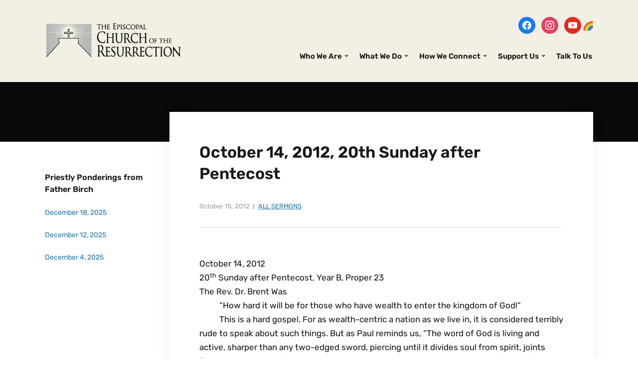

--- FILE ---
content_type: text/html; charset=UTF-8
request_url: https://resurrectioneugene.org/october-14-2012-20th-sunday-after-pentecost/
body_size: 18223
content:
<!DOCTYPE html>
<html lang="en-US">
<head>
	<meta charset="UTF-8" />
	<meta http-equiv="X-UA-Compatible" content="IE=edge" />
	<meta name="viewport" content="width=device-width, initial-scale=1.0" />
<link rel="profile" href="//gmpg.org/xfn/11" />
	<style>:root,::before,::after{--mec-heading-font-family: 'Poppins';--mec-paragraph-font-family: 'Poppins';--mec-color-skin: #0093d0;--mec-color-skin-rgba-1: rgba(0,147,208,.25);--mec-color-skin-rgba-2: rgba(0,147,208,.5);--mec-color-skin-rgba-3: rgba(0,147,208,.75);--mec-color-skin-rgba-4: rgba(0,147,208,.11);--mec-container-normal-width: 1196px;--mec-container-large-width: 1690px;--mec-title-color: #1e74a9;--mec-title-color-hover: #b1481b;--mec-content-color: #1e73be;--mec-fes-main-color: #40d9f1;--mec-fes-main-color-rgba-1: rgba(64, 217, 241, 0.12);--mec-fes-main-color-rgba-2: rgba(64, 217, 241, 0.23);--mec-fes-main-color-rgba-3: rgba(64, 217, 241, 0.03);--mec-fes-main-color-rgba-4: rgba(64, 217, 241, 0.3);--mec-fes-main-color-rgba-5: rgb(64 217 241 / 7%);--mec-fes-main-color-rgba-6: rgba(64, 217, 241, 0.2);--mec-fluent-main-color: #ade7ff;--mec-fluent-main-color-rgba-1: rgba(173, 231, 255, 0.3);--mec-fluent-main-color-rgba-2: rgba(173, 231, 255, 0.8);--mec-fluent-main-color-rgba-3: rgba(173, 231, 255, 0.1);--mec-fluent-main-color-rgba-4: rgba(173, 231, 255, 0.2);--mec-fluent-main-color-rgba-5: rgba(173, 231, 255, 0.7);--mec-fluent-main-color-rgba-6: rgba(173, 231, 255, 0.7);--mec-fluent-bold-color: #00acf8;--mec-fluent-bg-hover-color: #ebf9ff;--mec-fluent-bg-color: #f5f7f8;--mec-fluent-second-bg-color: #d6eef9;}.mec-wrap, .mec-wrap div:not([class^="elementor-"]), .lity-container, .mec-wrap h1, .mec-wrap h2, .mec-wrap h3, .mec-wrap h4, .mec-wrap h5, .mec-wrap h6, .entry-content .mec-wrap h1, .entry-content .mec-wrap h2, .entry-content .mec-wrap h3, .entry-content .mec-wrap h4, .entry-content .mec-wrap h5, .entry-content .mec-wrap h6, .mec-wrap .mec-totalcal-box input[type="submit"], .mec-wrap .mec-totalcal-box .mec-totalcal-view span, .mec-agenda-event-title a, .lity-content .mec-events-meta-group-booking select, .lity-content .mec-book-ticket-variation h5, .lity-content .mec-events-meta-group-booking input[type="number"], .lity-content .mec-events-meta-group-booking input[type="text"], .lity-content .mec-events-meta-group-booking input[type="email"],.mec-organizer-item a, .mec-single-event .mec-events-meta-group-booking ul.mec-book-tickets-container li.mec-book-ticket-container label{ font-family: "Montserrat", -apple-system, BlinkMacSystemFont, "Segoe UI", Roboto, sans-serif;}.mec-event-content p, .mec-search-bar-result .mec-event-detail{ font-family: Roboto, sans-serif;} .mec-wrap .mec-totalcal-box input, .mec-wrap .mec-totalcal-box select, .mec-checkboxes-search .mec-searchbar-category-wrap, .mec-wrap .mec-totalcal-box .mec-totalcal-view span{ font-family: "Roboto", Helvetica, Arial, sans-serif; }.mec-event-grid-modern .event-grid-modern-head .mec-event-day, .mec-event-list-minimal .mec-time-details, .mec-event-list-minimal .mec-event-detail, .mec-event-list-modern .mec-event-detail, .mec-event-grid-minimal .mec-time-details, .mec-event-grid-minimal .mec-event-detail, .mec-event-grid-simple .mec-event-detail, .mec-event-cover-modern .mec-event-place, .mec-event-cover-clean .mec-event-place, .mec-calendar .mec-event-article .mec-localtime-details div, .mec-calendar .mec-event-article .mec-event-detail, .mec-calendar.mec-calendar-daily .mec-calendar-d-top h2, .mec-calendar.mec-calendar-daily .mec-calendar-d-top h3, .mec-toggle-item-col .mec-event-day, .mec-weather-summary-temp{ font-family: "Roboto", sans-serif; } .mec-fes-form, .mec-fes-list, .mec-fes-form input, .mec-event-date .mec-tooltip .box, .mec-event-status .mec-tooltip .box, .ui-datepicker.ui-widget, .mec-fes-form button[type="submit"].mec-fes-sub-button, .mec-wrap .mec-timeline-events-container p, .mec-wrap .mec-timeline-events-container h4, .mec-wrap .mec-timeline-events-container div, .mec-wrap .mec-timeline-events-container a, .mec-wrap .mec-timeline-events-container span{ font-family: -apple-system, BlinkMacSystemFont, "Segoe UI", Roboto, sans-serif !important; }</style><title>October 14, 2012, 20th Sunday after Pentecost &#8211; Episcopal Church of the Resurrection</title>
<meta name='robots' content='max-image-preview:large' />
<link rel='dns-prefetch' href='//fonts.googleapis.com' />
<link rel="alternate" type="application/rss+xml" title="Episcopal Church of the Resurrection &raquo; Feed" href="https://resurrectioneugene.org/feed/" />
<link rel="alternate" type="application/rss+xml" title="Episcopal Church of the Resurrection &raquo; Comments Feed" href="https://resurrectioneugene.org/comments/feed/" />
<link rel="alternate" type="application/rss+xml" title="Episcopal Church of the Resurrection &raquo; October 14, 2012, 20th Sunday after Pentecost Comments Feed" href="https://resurrectioneugene.org/october-14-2012-20th-sunday-after-pentecost/feed/" />
<link rel="alternate" title="oEmbed (JSON)" type="application/json+oembed" href="https://resurrectioneugene.org/wp-json/oembed/1.0/embed?url=https%3A%2F%2Fresurrectioneugene.org%2Foctober-14-2012-20th-sunday-after-pentecost%2F" />
<link rel="alternate" title="oEmbed (XML)" type="text/xml+oembed" href="https://resurrectioneugene.org/wp-json/oembed/1.0/embed?url=https%3A%2F%2Fresurrectioneugene.org%2Foctober-14-2012-20th-sunday-after-pentecost%2F&#038;format=xml" />
<style id='wp-img-auto-sizes-contain-inline-css' type='text/css'>
img:is([sizes=auto i],[sizes^="auto," i]){contain-intrinsic-size:3000px 1500px}
/*# sourceURL=wp-img-auto-sizes-contain-inline-css */
</style>
<link rel='stylesheet' id='mec-select2-style-css' href='https://resurrectioneugene.org/wordpress/wp-content/plugins/modern-events-calendar-lite/assets/packages/select2/select2.min.css?ver=7.9.0' type='text/css' media='all' />
<link rel='stylesheet' id='mec-font-icons-css' href='https://resurrectioneugene.org/wordpress/wp-content/plugins/modern-events-calendar-lite/assets/css/iconfonts.css?ver=6.9' type='text/css' media='all' />
<link rel='stylesheet' id='mec-frontend-style-css' href='https://resurrectioneugene.org/wordpress/wp-content/plugins/modern-events-calendar-lite/assets/css/frontend.min.css?ver=7.9.0' type='text/css' media='all' />
<link rel='stylesheet' id='mec-tooltip-style-css' href='https://resurrectioneugene.org/wordpress/wp-content/plugins/modern-events-calendar-lite/assets/packages/tooltip/tooltip.css?ver=6.9' type='text/css' media='all' />
<link rel='stylesheet' id='mec-tooltip-shadow-style-css' href='https://resurrectioneugene.org/wordpress/wp-content/plugins/modern-events-calendar-lite/assets/packages/tooltip/tooltipster-sideTip-shadow.min.css?ver=6.9' type='text/css' media='all' />
<link rel='stylesheet' id='featherlight-css' href='https://resurrectioneugene.org/wordpress/wp-content/plugins/modern-events-calendar-lite/assets/packages/featherlight/featherlight.css?ver=6.9' type='text/css' media='all' />
<link rel='stylesheet' id='mec-custom-google-font-css' href='https://fonts.googleapis.com/css?family=Poppins%3A300%2C+regular%2C+500%2C+600%2C+700%2C+%7CPoppins%3A700%2C+700%2C+700%2C+700%2C+700%2C+&#038;subset=latin%2Clatin-ext' type='text/css' media='all' />
<link rel='stylesheet' id='mec-lity-style-css' href='https://resurrectioneugene.org/wordpress/wp-content/plugins/modern-events-calendar-lite/assets/packages/lity/lity.min.css?ver=6.9' type='text/css' media='all' />
<link rel='stylesheet' id='mec-general-calendar-style-css' href='https://resurrectioneugene.org/wordpress/wp-content/plugins/modern-events-calendar-lite/assets/css/mec-general-calendar.css?ver=6.9' type='text/css' media='all' />
<style id='wp-emoji-styles-inline-css' type='text/css'>

	img.wp-smiley, img.emoji {
		display: inline !important;
		border: none !important;
		box-shadow: none !important;
		height: 1em !important;
		width: 1em !important;
		margin: 0 0.07em !important;
		vertical-align: -0.1em !important;
		background: none !important;
		padding: 0 !important;
	}
/*# sourceURL=wp-emoji-styles-inline-css */
</style>
<style id='wp-block-library-inline-css' type='text/css'>
:root{--wp-block-synced-color:#7a00df;--wp-block-synced-color--rgb:122,0,223;--wp-bound-block-color:var(--wp-block-synced-color);--wp-editor-canvas-background:#ddd;--wp-admin-theme-color:#007cba;--wp-admin-theme-color--rgb:0,124,186;--wp-admin-theme-color-darker-10:#006ba1;--wp-admin-theme-color-darker-10--rgb:0,107,160.5;--wp-admin-theme-color-darker-20:#005a87;--wp-admin-theme-color-darker-20--rgb:0,90,135;--wp-admin-border-width-focus:2px}@media (min-resolution:192dpi){:root{--wp-admin-border-width-focus:1.5px}}.wp-element-button{cursor:pointer}:root .has-very-light-gray-background-color{background-color:#eee}:root .has-very-dark-gray-background-color{background-color:#313131}:root .has-very-light-gray-color{color:#eee}:root .has-very-dark-gray-color{color:#313131}:root .has-vivid-green-cyan-to-vivid-cyan-blue-gradient-background{background:linear-gradient(135deg,#00d084,#0693e3)}:root .has-purple-crush-gradient-background{background:linear-gradient(135deg,#34e2e4,#4721fb 50%,#ab1dfe)}:root .has-hazy-dawn-gradient-background{background:linear-gradient(135deg,#faaca8,#dad0ec)}:root .has-subdued-olive-gradient-background{background:linear-gradient(135deg,#fafae1,#67a671)}:root .has-atomic-cream-gradient-background{background:linear-gradient(135deg,#fdd79a,#004a59)}:root .has-nightshade-gradient-background{background:linear-gradient(135deg,#330968,#31cdcf)}:root .has-midnight-gradient-background{background:linear-gradient(135deg,#020381,#2874fc)}:root{--wp--preset--font-size--normal:16px;--wp--preset--font-size--huge:42px}.has-regular-font-size{font-size:1em}.has-larger-font-size{font-size:2.625em}.has-normal-font-size{font-size:var(--wp--preset--font-size--normal)}.has-huge-font-size{font-size:var(--wp--preset--font-size--huge)}.has-text-align-center{text-align:center}.has-text-align-left{text-align:left}.has-text-align-right{text-align:right}.has-fit-text{white-space:nowrap!important}#end-resizable-editor-section{display:none}.aligncenter{clear:both}.items-justified-left{justify-content:flex-start}.items-justified-center{justify-content:center}.items-justified-right{justify-content:flex-end}.items-justified-space-between{justify-content:space-between}.screen-reader-text{border:0;clip-path:inset(50%);height:1px;margin:-1px;overflow:hidden;padding:0;position:absolute;width:1px;word-wrap:normal!important}.screen-reader-text:focus{background-color:#ddd;clip-path:none;color:#444;display:block;font-size:1em;height:auto;left:5px;line-height:normal;padding:15px 23px 14px;text-decoration:none;top:5px;width:auto;z-index:100000}html :where(.has-border-color){border-style:solid}html :where([style*=border-top-color]){border-top-style:solid}html :where([style*=border-right-color]){border-right-style:solid}html :where([style*=border-bottom-color]){border-bottom-style:solid}html :where([style*=border-left-color]){border-left-style:solid}html :where([style*=border-width]){border-style:solid}html :where([style*=border-top-width]){border-top-style:solid}html :where([style*=border-right-width]){border-right-style:solid}html :where([style*=border-bottom-width]){border-bottom-style:solid}html :where([style*=border-left-width]){border-left-style:solid}html :where(img[class*=wp-image-]){height:auto;max-width:100%}:where(figure){margin:0 0 1em}html :where(.is-position-sticky){--wp-admin--admin-bar--position-offset:var(--wp-admin--admin-bar--height,0px)}@media screen and (max-width:600px){html :where(.is-position-sticky){--wp-admin--admin-bar--position-offset:0px}}

/*# sourceURL=wp-block-library-inline-css */
</style><style id='global-styles-inline-css' type='text/css'>
:root{--wp--preset--aspect-ratio--square: 1;--wp--preset--aspect-ratio--4-3: 4/3;--wp--preset--aspect-ratio--3-4: 3/4;--wp--preset--aspect-ratio--3-2: 3/2;--wp--preset--aspect-ratio--2-3: 2/3;--wp--preset--aspect-ratio--16-9: 16/9;--wp--preset--aspect-ratio--9-16: 9/16;--wp--preset--color--black: #000000;--wp--preset--color--cyan-bluish-gray: #abb8c3;--wp--preset--color--white: #ffffff;--wp--preset--color--pale-pink: #f78da7;--wp--preset--color--vivid-red: #cf2e2e;--wp--preset--color--luminous-vivid-orange: #ff6900;--wp--preset--color--luminous-vivid-amber: #fcb900;--wp--preset--color--light-green-cyan: #7bdcb5;--wp--preset--color--vivid-green-cyan: #00d084;--wp--preset--color--pale-cyan-blue: #8ed1fc;--wp--preset--color--vivid-cyan-blue: #0693e3;--wp--preset--color--vivid-purple: #9b51e0;--wp--preset--gradient--vivid-cyan-blue-to-vivid-purple: linear-gradient(135deg,rgb(6,147,227) 0%,rgb(155,81,224) 100%);--wp--preset--gradient--light-green-cyan-to-vivid-green-cyan: linear-gradient(135deg,rgb(122,220,180) 0%,rgb(0,208,130) 100%);--wp--preset--gradient--luminous-vivid-amber-to-luminous-vivid-orange: linear-gradient(135deg,rgb(252,185,0) 0%,rgb(255,105,0) 100%);--wp--preset--gradient--luminous-vivid-orange-to-vivid-red: linear-gradient(135deg,rgb(255,105,0) 0%,rgb(207,46,46) 100%);--wp--preset--gradient--very-light-gray-to-cyan-bluish-gray: linear-gradient(135deg,rgb(238,238,238) 0%,rgb(169,184,195) 100%);--wp--preset--gradient--cool-to-warm-spectrum: linear-gradient(135deg,rgb(74,234,220) 0%,rgb(151,120,209) 20%,rgb(207,42,186) 40%,rgb(238,44,130) 60%,rgb(251,105,98) 80%,rgb(254,248,76) 100%);--wp--preset--gradient--blush-light-purple: linear-gradient(135deg,rgb(255,206,236) 0%,rgb(152,150,240) 100%);--wp--preset--gradient--blush-bordeaux: linear-gradient(135deg,rgb(254,205,165) 0%,rgb(254,45,45) 50%,rgb(107,0,62) 100%);--wp--preset--gradient--luminous-dusk: linear-gradient(135deg,rgb(255,203,112) 0%,rgb(199,81,192) 50%,rgb(65,88,208) 100%);--wp--preset--gradient--pale-ocean: linear-gradient(135deg,rgb(255,245,203) 0%,rgb(182,227,212) 50%,rgb(51,167,181) 100%);--wp--preset--gradient--electric-grass: linear-gradient(135deg,rgb(202,248,128) 0%,rgb(113,206,126) 100%);--wp--preset--gradient--midnight: linear-gradient(135deg,rgb(2,3,129) 0%,rgb(40,116,252) 100%);--wp--preset--font-size--small: 13px;--wp--preset--font-size--medium: 20px;--wp--preset--font-size--large: 36px;--wp--preset--font-size--x-large: 42px;--wp--preset--spacing--20: 0.44rem;--wp--preset--spacing--30: 0.67rem;--wp--preset--spacing--40: 1rem;--wp--preset--spacing--50: 1.5rem;--wp--preset--spacing--60: 2.25rem;--wp--preset--spacing--70: 3.38rem;--wp--preset--spacing--80: 5.06rem;--wp--preset--shadow--natural: 6px 6px 9px rgba(0, 0, 0, 0.2);--wp--preset--shadow--deep: 12px 12px 50px rgba(0, 0, 0, 0.4);--wp--preset--shadow--sharp: 6px 6px 0px rgba(0, 0, 0, 0.2);--wp--preset--shadow--outlined: 6px 6px 0px -3px rgb(255, 255, 255), 6px 6px rgb(0, 0, 0);--wp--preset--shadow--crisp: 6px 6px 0px rgb(0, 0, 0);}:where(.is-layout-flex){gap: 0.5em;}:where(.is-layout-grid){gap: 0.5em;}body .is-layout-flex{display: flex;}.is-layout-flex{flex-wrap: wrap;align-items: center;}.is-layout-flex > :is(*, div){margin: 0;}body .is-layout-grid{display: grid;}.is-layout-grid > :is(*, div){margin: 0;}:where(.wp-block-columns.is-layout-flex){gap: 2em;}:where(.wp-block-columns.is-layout-grid){gap: 2em;}:where(.wp-block-post-template.is-layout-flex){gap: 1.25em;}:where(.wp-block-post-template.is-layout-grid){gap: 1.25em;}.has-black-color{color: var(--wp--preset--color--black) !important;}.has-cyan-bluish-gray-color{color: var(--wp--preset--color--cyan-bluish-gray) !important;}.has-white-color{color: var(--wp--preset--color--white) !important;}.has-pale-pink-color{color: var(--wp--preset--color--pale-pink) !important;}.has-vivid-red-color{color: var(--wp--preset--color--vivid-red) !important;}.has-luminous-vivid-orange-color{color: var(--wp--preset--color--luminous-vivid-orange) !important;}.has-luminous-vivid-amber-color{color: var(--wp--preset--color--luminous-vivid-amber) !important;}.has-light-green-cyan-color{color: var(--wp--preset--color--light-green-cyan) !important;}.has-vivid-green-cyan-color{color: var(--wp--preset--color--vivid-green-cyan) !important;}.has-pale-cyan-blue-color{color: var(--wp--preset--color--pale-cyan-blue) !important;}.has-vivid-cyan-blue-color{color: var(--wp--preset--color--vivid-cyan-blue) !important;}.has-vivid-purple-color{color: var(--wp--preset--color--vivid-purple) !important;}.has-black-background-color{background-color: var(--wp--preset--color--black) !important;}.has-cyan-bluish-gray-background-color{background-color: var(--wp--preset--color--cyan-bluish-gray) !important;}.has-white-background-color{background-color: var(--wp--preset--color--white) !important;}.has-pale-pink-background-color{background-color: var(--wp--preset--color--pale-pink) !important;}.has-vivid-red-background-color{background-color: var(--wp--preset--color--vivid-red) !important;}.has-luminous-vivid-orange-background-color{background-color: var(--wp--preset--color--luminous-vivid-orange) !important;}.has-luminous-vivid-amber-background-color{background-color: var(--wp--preset--color--luminous-vivid-amber) !important;}.has-light-green-cyan-background-color{background-color: var(--wp--preset--color--light-green-cyan) !important;}.has-vivid-green-cyan-background-color{background-color: var(--wp--preset--color--vivid-green-cyan) !important;}.has-pale-cyan-blue-background-color{background-color: var(--wp--preset--color--pale-cyan-blue) !important;}.has-vivid-cyan-blue-background-color{background-color: var(--wp--preset--color--vivid-cyan-blue) !important;}.has-vivid-purple-background-color{background-color: var(--wp--preset--color--vivid-purple) !important;}.has-black-border-color{border-color: var(--wp--preset--color--black) !important;}.has-cyan-bluish-gray-border-color{border-color: var(--wp--preset--color--cyan-bluish-gray) !important;}.has-white-border-color{border-color: var(--wp--preset--color--white) !important;}.has-pale-pink-border-color{border-color: var(--wp--preset--color--pale-pink) !important;}.has-vivid-red-border-color{border-color: var(--wp--preset--color--vivid-red) !important;}.has-luminous-vivid-orange-border-color{border-color: var(--wp--preset--color--luminous-vivid-orange) !important;}.has-luminous-vivid-amber-border-color{border-color: var(--wp--preset--color--luminous-vivid-amber) !important;}.has-light-green-cyan-border-color{border-color: var(--wp--preset--color--light-green-cyan) !important;}.has-vivid-green-cyan-border-color{border-color: var(--wp--preset--color--vivid-green-cyan) !important;}.has-pale-cyan-blue-border-color{border-color: var(--wp--preset--color--pale-cyan-blue) !important;}.has-vivid-cyan-blue-border-color{border-color: var(--wp--preset--color--vivid-cyan-blue) !important;}.has-vivid-purple-border-color{border-color: var(--wp--preset--color--vivid-purple) !important;}.has-vivid-cyan-blue-to-vivid-purple-gradient-background{background: var(--wp--preset--gradient--vivid-cyan-blue-to-vivid-purple) !important;}.has-light-green-cyan-to-vivid-green-cyan-gradient-background{background: var(--wp--preset--gradient--light-green-cyan-to-vivid-green-cyan) !important;}.has-luminous-vivid-amber-to-luminous-vivid-orange-gradient-background{background: var(--wp--preset--gradient--luminous-vivid-amber-to-luminous-vivid-orange) !important;}.has-luminous-vivid-orange-to-vivid-red-gradient-background{background: var(--wp--preset--gradient--luminous-vivid-orange-to-vivid-red) !important;}.has-very-light-gray-to-cyan-bluish-gray-gradient-background{background: var(--wp--preset--gradient--very-light-gray-to-cyan-bluish-gray) !important;}.has-cool-to-warm-spectrum-gradient-background{background: var(--wp--preset--gradient--cool-to-warm-spectrum) !important;}.has-blush-light-purple-gradient-background{background: var(--wp--preset--gradient--blush-light-purple) !important;}.has-blush-bordeaux-gradient-background{background: var(--wp--preset--gradient--blush-bordeaux) !important;}.has-luminous-dusk-gradient-background{background: var(--wp--preset--gradient--luminous-dusk) !important;}.has-pale-ocean-gradient-background{background: var(--wp--preset--gradient--pale-ocean) !important;}.has-electric-grass-gradient-background{background: var(--wp--preset--gradient--electric-grass) !important;}.has-midnight-gradient-background{background: var(--wp--preset--gradient--midnight) !important;}.has-small-font-size{font-size: var(--wp--preset--font-size--small) !important;}.has-medium-font-size{font-size: var(--wp--preset--font-size--medium) !important;}.has-large-font-size{font-size: var(--wp--preset--font-size--large) !important;}.has-x-large-font-size{font-size: var(--wp--preset--font-size--x-large) !important;}
/*# sourceURL=global-styles-inline-css */
</style>

<style id='classic-theme-styles-inline-css' type='text/css'>
/*! This file is auto-generated */
.wp-block-button__link{color:#fff;background-color:#32373c;border-radius:9999px;box-shadow:none;text-decoration:none;padding:calc(.667em + 2px) calc(1.333em + 2px);font-size:1.125em}.wp-block-file__button{background:#32373c;color:#fff;text-decoration:none}
/*# sourceURL=/wp-includes/css/classic-themes.min.css */
</style>
<link rel='stylesheet' id='contact-form-7-css' href='https://resurrectioneugene.org/wordpress/wp-content/plugins/contact-form-7/includes/css/styles.css?ver=6.1.4' type='text/css' media='all' />
<style id='contact-form-7-inline-css' type='text/css'>
.wpcf7 .wpcf7-recaptcha iframe {margin-bottom: 0;}.wpcf7 .wpcf7-recaptcha[data-align="center"] > div {margin: 0 auto;}.wpcf7 .wpcf7-recaptcha[data-align="right"] > div {margin: 0 0 0 auto;}
/*# sourceURL=contact-form-7-inline-css */
</style>
<link rel='stylesheet' id='faith-style-css' href='https://resurrectioneugene.org/wordpress/wp-content/themes/faith/style.css?ver=1.3.2' type='text/css' media='all' />
<link rel='stylesheet' id='ilovewp-icomoon-css' href='https://resurrectioneugene.org/wordpress/wp-content/themes/faith/css/icomoon.css?ver=1.3.2' type='text/css' media='all' />
<link rel='stylesheet' id='wpzoom-social-icons-socicon-css' href='https://resurrectioneugene.org/wordpress/wp-content/plugins/social-icons-widget-by-wpzoom/assets/css/wpzoom-socicon.css?ver=1764852816' type='text/css' media='all' />
<link rel='stylesheet' id='wpzoom-social-icons-genericons-css' href='https://resurrectioneugene.org/wordpress/wp-content/plugins/social-icons-widget-by-wpzoom/assets/css/genericons.css?ver=1764852816' type='text/css' media='all' />
<link rel='stylesheet' id='wpzoom-social-icons-academicons-css' href='https://resurrectioneugene.org/wordpress/wp-content/plugins/social-icons-widget-by-wpzoom/assets/css/academicons.min.css?ver=1764852816' type='text/css' media='all' />
<link rel='stylesheet' id='wpzoom-social-icons-font-awesome-3-css' href='https://resurrectioneugene.org/wordpress/wp-content/plugins/social-icons-widget-by-wpzoom/assets/css/font-awesome-3.min.css?ver=1764852816' type='text/css' media='all' />
<link rel='stylesheet' id='dashicons-css' href='https://resurrectioneugene.org/wordpress/wp-includes/css/dashicons.min.css?ver=6.9' type='text/css' media='all' />
<link rel='stylesheet' id='wpzoom-social-icons-styles-css' href='https://resurrectioneugene.org/wordpress/wp-content/plugins/social-icons-widget-by-wpzoom/assets/css/wpzoom-social-icons-styles.css?ver=1764852816' type='text/css' media='all' />
<link rel='stylesheet' id='tablepress-default-css' href='https://resurrectioneugene.org/wordpress/wp-content/tablepress-combined.min.css?ver=47' type='text/css' media='all' />
<link rel='stylesheet' id='srpw-style-css' href='https://resurrectioneugene.org/wordpress/wp-content/plugins/smart-recent-posts-widget/assets/css/srpw-frontend.css?ver=6.9' type='text/css' media='all' />
<link rel='preload' as='font'  id='wpzoom-social-icons-font-academicons-woff2-css' href='https://resurrectioneugene.org/wordpress/wp-content/plugins/social-icons-widget-by-wpzoom/assets/font/academicons.woff2?v=1.9.2'  type='font/woff2' crossorigin />
<link rel='preload' as='font'  id='wpzoom-social-icons-font-fontawesome-3-woff2-css' href='https://resurrectioneugene.org/wordpress/wp-content/plugins/social-icons-widget-by-wpzoom/assets/font/fontawesome-webfont.woff2?v=4.7.0'  type='font/woff2' crossorigin />
<link rel='preload' as='font'  id='wpzoom-social-icons-font-genericons-woff-css' href='https://resurrectioneugene.org/wordpress/wp-content/plugins/social-icons-widget-by-wpzoom/assets/font/Genericons.woff'  type='font/woff' crossorigin />
<link rel='preload' as='font'  id='wpzoom-social-icons-font-socicon-woff2-css' href='https://resurrectioneugene.org/wordpress/wp-content/plugins/social-icons-widget-by-wpzoom/assets/font/socicon.woff2?v=4.5.3'  type='font/woff2' crossorigin />
<script type="text/javascript" src="https://resurrectioneugene.org/wordpress/wp-includes/js/jquery/jquery.min.js?ver=3.7.1" id="jquery-core-js"></script>
<script type="text/javascript" src="https://resurrectioneugene.org/wordpress/wp-includes/js/jquery/jquery-migrate.min.js?ver=3.4.1" id="jquery-migrate-js"></script>
<script type="text/javascript" src="https://resurrectioneugene.org/wordpress/wp-content/plugins/modern-events-calendar-lite/assets/js/mec-general-calendar.js?ver=7.9.0" id="mec-general-calendar-script-js"></script>
<script type="text/javascript" src="https://resurrectioneugene.org/wordpress/wp-content/plugins/modern-events-calendar-lite/assets/packages/tooltip/tooltip.js?ver=7.9.0" id="mec-tooltip-script-js"></script>
<script type="text/javascript" id="mec-frontend-script-js-extra">
/* <![CDATA[ */
var mecdata = {"day":"day","days":"days","hour":"hour","hours":"hours","minute":"minute","minutes":"minutes","second":"second","seconds":"seconds","next":"Next","prev":"Prev","elementor_edit_mode":"no","recapcha_key":"","ajax_url":"https://resurrectioneugene.org/wordpress/wp-admin/admin-ajax.php","fes_nonce":"9d042847a8","fes_thankyou_page_time":"2000","fes_upload_nonce":"bf30875828","current_year":"2025","current_month":"12","datepicker_format":"mm/dd/yy&m/d/Y"};
//# sourceURL=mec-frontend-script-js-extra
/* ]]> */
</script>
<script type="text/javascript" src="https://resurrectioneugene.org/wordpress/wp-content/plugins/modern-events-calendar-lite/assets/js/frontend.js?ver=7.9.0" id="mec-frontend-script-js"></script>
<script type="text/javascript" src="https://resurrectioneugene.org/wordpress/wp-content/plugins/modern-events-calendar-lite/assets/js/events.js?ver=7.9.0" id="mec-events-script-js"></script>
<script type="text/javascript" src="https://resurrectioneugene.org/wordpress/wp-content/themes/faith/js/superfish.min.js?ver=1" id="jquery-superfish-js"></script>
<script type="text/javascript" src="https://resurrectioneugene.org/wordpress/wp-content/themes/faith/js/jquery.flexslider-min.js?ver=1" id="jquery-flexslider-js"></script>
<link rel="https://api.w.org/" href="https://resurrectioneugene.org/wp-json/" /><link rel="alternate" title="JSON" type="application/json" href="https://resurrectioneugene.org/wp-json/wp/v2/posts/625" /><link rel="EditURI" type="application/rsd+xml" title="RSD" href="https://resurrectioneugene.org/wordpress/xmlrpc.php?rsd" />
<meta name="generator" content="WordPress 6.9" />
<link rel="canonical" href="https://resurrectioneugene.org/october-14-2012-20th-sunday-after-pentecost/" />
<link rel='shortlink' href='https://resurrectioneugene.org/?p=625' />
<link rel="pingback" href="https://resurrectioneugene.org/wordpress/xmlrpc.php">
<link rel="icon" href="https://resurrectioneugene.org/wordpress/wp-content/uploads/2023/03/stainedglass-favicon.jpg" sizes="32x32" />
<link rel="icon" href="https://resurrectioneugene.org/wordpress/wp-content/uploads/2023/03/stainedglass-favicon.jpg" sizes="192x192" />
<link rel="apple-touch-icon" href="https://resurrectioneugene.org/wordpress/wp-content/uploads/2023/03/stainedglass-favicon.jpg" />
<meta name="msapplication-TileImage" content="https://resurrectioneugene.org/wordpress/wp-content/uploads/2023/03/stainedglass-favicon.jpg" />
		<style type="text/css" id="wp-custom-css">
			
#ilovewp-home-welcome .ilovewp-column-2 .ilovewp-column-wrapper {
	background-color: rgb(15, 108, 184);
	border: 0;
}

.content-home #site-content {
	width: 100%;
}

@media screen and (min-width: 481px){
	.pre-footer .ilovewp-column {
		width: 33%;
	}

	.pre-footer .ilovewp-column-2 {
		width: 60%;
	}
}

.pre-footer .fa {
	width: 15px;
	margin-right: 6px;
}

.pre-footer a, .pre-footer a:hover {
	text-decoration: none;
}

.pre-footer .ilovewp-column-2 {
		line-height: 32px;
}

#ilovewp-hero .content-wrapper {
	background-color: rgba(12,12,12,.92);
}

.copyright {
		background: #252628;
    color: #808080;
    padding: 10px;
    font-size: 13px;
	}

.pre-footer .widget-title {
	font-size: 21px;
	color: #fff;
}

.site-footer {
	font-size: 16px;
	color: #eee;
	background-color: #3d3f42;
}

.site-footer a {
	color: #eee;
}

.site-footer #zoom-social-icons-widget-4, .site-footer #media_image-6 { display: inline-block; margin-right: 10px}

.time-block { margin-bottom: 4px;   }
	
.time-block .day { font-weight: bold; font-size: 16px; display: inline-block; width: 100px; }
	
.time-block .time { line-height: 24px; }

.site-aside-wrapper .textwidget a {
	text-decoration: none;
}


/* Mobile */
@media screen and (max-width: 768px){
	
	.site-header {
		padding: 0;
		position: relative;
	}
	
	.site-header .site-branding {
		text-align: left;
		margin: 0 12px;
	}
	
	.site-branding .custom-logo-link img {
		width: 250px;
	}
	
	.slicknav_btn {
		position: absolute;
		top: 4px;
		right: 30px;
		padding: 12px;
		background: none;	
	}
	
	.slicknav_menu .slicknav_menutxt {
		display: none;
	}
	
	.slicknav_menu .slicknav_icon {
		margin: 0;
	}
	
	.slicknav_menu .slicknav_icon-bar {
		background: #c71f3e;
		box-shadow: none;
		width: 42px;
		height: 4px;
    margin: 8px 0;
    border-radius: 8px;
	}
	
	.slicknav_menu {
		padding: 0;
		background: #0f6cb8;
	}
	
	.slicknav_nav {
		padding: 5px;
	}
	
	#site-header-navigation {
		margin-top: 0;
	}
	
	#site-header-search {
		display: none;
	}
	
	#ilovewp-hero .content-wrapper {
		background-color: rgba(12,12,12,.42);
	}
	
	.site-footer {
		font-size: 15px;	
	}
	
	.hidden-mobile {
		display: none;
	}
	
	.time-block { 
		margin-bottom: 	16px;  
	}
	
	.time { display: block;  }
	
	.wrapper-reversed .site-aside-wrapper {
		padding-left: 0;
	}
	
	main#site-content {
		border-bottom: solid 1px #ccc;
		padding-bottom: 50px;
	}
	
	.remove-bottom-space-0 {
		Margin-bottom: 0;
	}
	
	.remove-top-space-0 {
		Margin-top: 0;
	}		</style>
		
</head>

<body class="wp-singular post-template-default single single-post postid-625 single-format-standard wp-custom-logo wp-embed-responsive wp-theme-faith mec-theme-faith page-header-default ">


<div id="container">

	<a class="skip-link screen-reader-text" href="#site-main">Skip to content</a>
	<header class="site-header" role="banner">
	
		<div class="wrapper wrapper-header">

			<div id="site-branding"><a href="https://resurrectioneugene.org/" class="custom-logo-link" rel="home"><img width="400" height="107" src="https://resurrectioneugene.org/wordpress/wp-content/uploads/2018/12/logo-400-1.png" class="custom-logo" alt="Logo for Episcopal Church of the Resurrection" decoding="async" srcset="https://resurrectioneugene.org/wordpress/wp-content/uploads/2018/12/logo-400-1.png 400w, https://resurrectioneugene.org/wordpress/wp-content/uploads/2018/12/logo-400-1-300x80.png 300w, https://resurrectioneugene.org/wordpress/wp-content/uploads/2018/12/logo-400-1-150x40.png 150w" sizes="(max-width: 400px) 100vw, 400px" /></a>			</div><!-- #site-branding -->
			<div id="site-header-navigation">

				<span id="site-mobile-menu-toggle">
	<button class="site-toggle-anchor">
		<span class="site-toggle-icon site-toggle-icon-open is-visible icon-icomoon ilovewp-icon-bars"></span>
		<span class="site-toggle-label site-toggle-label-open is-visible">Menu</span>
		<span class="site-toggle-icon site-toggle-icon-close icon-icomoon ilovewp-icon-bars"></span>
		<span class="site-toggle-label site-toggle-label-close">Menu</span>
	</button><!-- .site-toggle-anchor -->
</span><!-- #site-mobile-menu-toggle --><div id="site-mobile-menu">
	<div class="menu-wrapper">

				<nav class="mobile-menu" aria-label="Mobile Menu">
			<ul id="menu-2021" class="menu"><li id="menu-item-6087" class="menu-item menu-item-type-custom menu-item-object-custom menu-item-has-children menu-item-6087"><a href="#">Who We Are</a><button class="sub-menu-toggle toggle-anchor"><span class="screen-reader-text">Show sub menu</span><i class="icon-icomoon ilovewp-icon-chevron-down"></i></span></button>
<ul class="sub-menu">
	<li id="menu-item-6077" class="menu-item menu-item-type-post_type menu-item-object-page menu-item-6077"><a href="https://resurrectioneugene.org/about-us-2/mission-vision/">Mission &#038; Vision</a></li>
	<li id="menu-item-6078" class="menu-item menu-item-type-post_type menu-item-object-page menu-item-6078"><a href="https://resurrectioneugene.org/about-us-2/parish-conversations-2017/">Who We Want to Be</a></li>
	<li id="menu-item-6079" class="menu-item menu-item-type-post_type menu-item-object-page menu-item-6079"><a href="https://resurrectioneugene.org/about-us-2/history-of-resurrection/">Our Story</a></li>
	<li id="menu-item-6080" class="menu-item menu-item-type-post_type menu-item-object-page menu-item-6080"><a href="https://resurrectioneugene.org/about-us-2/staff-2/">Leaders &#038; Staff</a></li>
	<li id="menu-item-6084" class="menu-item menu-item-type-post_type menu-item-object-page menu-item-6084"><a href="https://resurrectioneugene.org/about-us-2/episcopal-links/">Episcopal Links</a></li>
</ul>
</li>
<li id="menu-item-6088" class="menu-item menu-item-type-custom menu-item-object-custom menu-item-has-children menu-item-6088"><a href="#">What We Do</a><button class="sub-menu-toggle toggle-anchor"><span class="screen-reader-text">Show sub menu</span><i class="icon-icomoon ilovewp-icon-chevron-down"></i></span></button>
<ul class="sub-menu">
	<li id="menu-item-6092" class="menu-item menu-item-type-post_type menu-item-object-page menu-item-has-children menu-item-6092"><a href="https://resurrectioneugene.org/worship/">Worship</a><button class="sub-menu-toggle toggle-anchor"><span class="screen-reader-text">Show sub menu</span><i class="icon-icomoon ilovewp-icon-chevron-down"></i></span></button>
	<ul class="sub-menu">
		<li id="menu-item-6093" class="menu-item menu-item-type-post_type menu-item-object-page current_page_parent menu-item-6093"><a href="https://resurrectioneugene.org/worship/sermons/">Events</a></li>
		<li id="menu-item-6089" class="menu-item menu-item-type-post_type menu-item-object-page menu-item-6089"><a href="https://resurrectioneugene.org/worship/music/">Music</a></li>
	</ul>
</li>
	<li id="menu-item-6097" class="menu-item menu-item-type-post_type menu-item-object-page menu-item-has-children menu-item-6097"><a href="https://resurrectioneugene.org/serving-gods-world/">Outreach</a><button class="sub-menu-toggle toggle-anchor"><span class="screen-reader-text">Show sub menu</span><i class="icon-icomoon ilovewp-icon-chevron-down"></i></span></button>
	<ul class="sub-menu">
		<li id="menu-item-6100" class="menu-item menu-item-type-post_type menu-item-object-page menu-item-6100"><a href="https://resurrectioneugene.org/serving-gods-world/hospitality-village/">Hospitality Village</a></li>
		<li id="menu-item-6098" class="menu-item menu-item-type-post_type menu-item-object-page menu-item-6098"><a href="https://resurrectioneugene.org/serving-gods-world/home-starter-kits-a-brief-history/">Home Starter Kits</a></li>
		<li id="menu-item-11919" class="menu-item menu-item-type-post_type menu-item-object-page menu-item-11919"><a href="https://resurrectioneugene.org/mother-hubbards-cupboard/">Mother Hubbard’s Cupboard</a></li>
		<li id="menu-item-6099" class="menu-item menu-item-type-post_type menu-item-object-page menu-item-6099"><a href="https://resurrectioneugene.org/serving-gods-world/grant-application-and-information/">Grants for Community Organizations</a></li>
		<li id="menu-item-11930" class="menu-item menu-item-type-post_type menu-item-object-page menu-item-11930"><a href="https://resurrectioneugene.org/plastics-recycle-program/">Plastics Recycle Program</a></li>
		<li id="menu-item-11931" class="menu-item menu-item-type-post_type menu-item-object-page menu-item-11931"><a href="https://resurrectioneugene.org/student-food-pantry/">Student Food Pantry</a></li>
		<li id="menu-item-11312" class="menu-item menu-item-type-post_type menu-item-object-page menu-item-11312"><a href="https://resurrectioneugene.org/house-of-prayer/">House of Prayer</a></li>
	</ul>
</li>
	<li id="menu-item-10043" class="menu-item menu-item-type-post_type menu-item-object-page menu-item-10043"><a href="https://resurrectioneugene.org/ministry-groups/">Ministry Groups</a></li>
</ul>
</li>
<li id="menu-item-6102" class="menu-item menu-item-type-custom menu-item-object-custom menu-item-has-children menu-item-6102"><a href="#">How We Connect</a><button class="sub-menu-toggle toggle-anchor"><span class="screen-reader-text">Show sub menu</span><i class="icon-icomoon ilovewp-icon-chevron-down"></i></span></button>
<ul class="sub-menu">
	<li id="menu-item-12336" class="menu-item menu-item-type-custom menu-item-object-custom menu-item-12336"><a href="https://calendar.google.com/calendar/u/0/embed?src=c_d0aea6f6a1da2d20383ebeabfab0ed50e5644ea5fc9cb132deb6fb225e13250d@group.calendar.google.com&#038;ctz=America/Los_Angeles">Calendar</a></li>
	<li id="menu-item-10841" class="menu-item menu-item-type-post_type menu-item-object-page menu-item-10841"><a href="https://resurrectioneugene.org/yearlong-calendar/">Yearlong Calendar</a></li>
</ul>
</li>
<li id="menu-item-6109" class="menu-item menu-item-type-custom menu-item-object-custom menu-item-has-children menu-item-6109"><a href="#">Support Us</a><button class="sub-menu-toggle toggle-anchor"><span class="screen-reader-text">Show sub menu</span><i class="icon-icomoon ilovewp-icon-chevron-down"></i></span></button>
<ul class="sub-menu">
	<li id="menu-item-10340" class="menu-item menu-item-type-post_type menu-item-object-page menu-item-10340"><a href="https://resurrectioneugene.org/giving/">Giving</a></li>
	<li id="menu-item-6120" class="menu-item menu-item-type-custom menu-item-object-custom menu-item-6120"><a href="https://onrealm.org/resurrectioneugene/give/now">Give via Realm @ COR</a></li>
</ul>
</li>
<li id="menu-item-6312" class="menu-item menu-item-type-post_type menu-item-object-page menu-item-6312"><a href="https://resurrectioneugene.org/contact-us/">Talk To Us</a></li>
</ul>		</nav><!-- .mobile-menu -->
	</div><!-- .menu-wrapper -->
</div><!-- #site-mobile-menu -->	
									<div id="site-header-search">
						<div id="custom_html-6" class="widget_text widget widget_custom_html"><p class="widget-title">Hidden PayPal Form</p><div class="textwidget custom-html-widget"><style type="text/css">
	#givingForm { display: none; }
</style>
<form action="https://www.paypal.com/cgi-bin/webscr" method="post" target="_top" id="givingForm"><input name="cmd" type="hidden" value="_s-xclick"><br>
<input name="hosted_button_id" type="hidden" value="AWNYTZYYHPD4N"><br>
<input alt="PayPal - The safer, easier way to pay online!" name="submit" src="https://www.paypalobjects.com/en_US/i/btn/btn_donate_LG.gif" type="image"><br>
<img src="https://www.paypalobjects.com/en_US/i/scr/pixel.gif" alt="" width="1" height="1" border="0"></form>
<script>
window.addEventListener("DOMContentLoaded", function(){
	var elementsArray = document.querySelectorAll('.menu-item-3757 a');
	elementsArray.forEach(function(elem) {
		elem.addEventListener("click", function(event) {
			event.preventDefault();
			document.getElementById('givingForm').submit();
			return false;
		});
	});
});
</script></div></div><div id="zoom-social-icons-widget-5" class="widget zoom-social-icons-widget"><p class="widget-title">Follow us</p>
		
<ul class="zoom-social-icons-list zoom-social-icons-list--with-canvas zoom-social-icons-list--round zoom-social-icons-list--no-labels">

		
				<li class="zoom-social_icons-list__item">
		<a class="zoom-social_icons-list__link" href="https://facebook.com/resurrectioneugene/" target="_blank" title="Facebook" >
									
						<span class="screen-reader-text">facebook</span>
			
						<span class="zoom-social_icons-list-span social-icon socicon socicon-facebook" data-hover-rule="background-color" data-hover-color="#1877F2" style="background-color : #1877F2; font-size: 18px; padding:8px" ></span>
			
					</a>
	</li>

	
				<li class="zoom-social_icons-list__item">
		<a class="zoom-social_icons-list__link" href="https://instagram.com/resurrectioneugene/" target="_blank" title="Instagram" >
									
						<span class="screen-reader-text">instagram</span>
			
						<span class="zoom-social_icons-list-span social-icon socicon socicon-instagram" data-hover-rule="background-color" data-hover-color="#e4405f" style="background-color : #e4405f; font-size: 18px; padding:8px" ></span>
			
					</a>
	</li>

	
				<li class="zoom-social_icons-list__item">
		<a class="zoom-social_icons-list__link" href="https://www.youtube.com/@churchoftheresurrectioneug4680/streams" target="_blank" title="" >
									
						<span class="screen-reader-text">youtube</span>
			
						<span class="zoom-social_icons-list-span social-icon socicon socicon-youtube" data-hover-rule="background-color" data-hover-color="#e02a20" style="background-color : #e02a20; font-size: 18px; padding:8px" ></span>
			
					</a>
	</li>

	
</ul>

		</div><div id="media_image-9" class="widget widget_media_image"><img width="20" height="20" src="https://resurrectioneugene.org/wordpress/wp-content/uploads/2018/12/42682-rainbow-icon-e1544421949222.png" class="image wp-image-3746  attachment-full size-full faith-first-image skip-lazy" alt="Rainbow Icon" style="max-width: 100%; height: auto;" decoding="async" loading="eager" /></div>					</div><!-- #site-header-search -->
				
				<nav id="faith-site-menu-main">
					<ul id="menu-main-menu" class="navbar-nav dropdown sf-menu"><li class="menu-item menu-item-type-custom menu-item-object-custom menu-item-has-children menu-item-6087"><a href="#">Who We Are</a>
<ul class="sub-menu">
	<li class="menu-item menu-item-type-post_type menu-item-object-page menu-item-6077"><a href="https://resurrectioneugene.org/about-us-2/mission-vision/">Mission &#038; Vision</a></li>
	<li class="menu-item menu-item-type-post_type menu-item-object-page menu-item-6078"><a href="https://resurrectioneugene.org/about-us-2/parish-conversations-2017/">Who We Want to Be</a></li>
	<li class="menu-item menu-item-type-post_type menu-item-object-page menu-item-6079"><a href="https://resurrectioneugene.org/about-us-2/history-of-resurrection/">Our Story</a></li>
	<li class="menu-item menu-item-type-post_type menu-item-object-page menu-item-6080"><a href="https://resurrectioneugene.org/about-us-2/staff-2/">Leaders &#038; Staff</a></li>
	<li class="menu-item menu-item-type-post_type menu-item-object-page menu-item-6084"><a href="https://resurrectioneugene.org/about-us-2/episcopal-links/">Episcopal Links</a></li>
</ul>
</li>
<li class="menu-item menu-item-type-custom menu-item-object-custom menu-item-has-children menu-item-6088"><a href="#">What We Do</a>
<ul class="sub-menu">
	<li class="menu-item menu-item-type-post_type menu-item-object-page menu-item-has-children menu-item-6092"><a href="https://resurrectioneugene.org/worship/">Worship</a>
	<ul class="sub-menu">
		<li class="menu-item menu-item-type-post_type menu-item-object-page current_page_parent menu-item-6093"><a href="https://resurrectioneugene.org/worship/sermons/">Events</a></li>
		<li class="menu-item menu-item-type-post_type menu-item-object-page menu-item-6089"><a href="https://resurrectioneugene.org/worship/music/">Music</a></li>
	</ul>
</li>
	<li class="menu-item menu-item-type-post_type menu-item-object-page menu-item-has-children menu-item-6097"><a href="https://resurrectioneugene.org/serving-gods-world/">Outreach</a>
	<ul class="sub-menu">
		<li class="menu-item menu-item-type-post_type menu-item-object-page menu-item-6100"><a href="https://resurrectioneugene.org/serving-gods-world/hospitality-village/">Hospitality Village</a></li>
		<li class="menu-item menu-item-type-post_type menu-item-object-page menu-item-6098"><a href="https://resurrectioneugene.org/serving-gods-world/home-starter-kits-a-brief-history/">Home Starter Kits</a></li>
		<li class="menu-item menu-item-type-post_type menu-item-object-page menu-item-11919"><a href="https://resurrectioneugene.org/mother-hubbards-cupboard/">Mother Hubbard’s Cupboard</a></li>
		<li class="menu-item menu-item-type-post_type menu-item-object-page menu-item-6099"><a href="https://resurrectioneugene.org/serving-gods-world/grant-application-and-information/">Grants for Community Organizations</a></li>
		<li class="menu-item menu-item-type-post_type menu-item-object-page menu-item-11930"><a href="https://resurrectioneugene.org/plastics-recycle-program/">Plastics Recycle Program</a></li>
		<li class="menu-item menu-item-type-post_type menu-item-object-page menu-item-11931"><a href="https://resurrectioneugene.org/student-food-pantry/">Student Food Pantry</a></li>
		<li class="menu-item menu-item-type-post_type menu-item-object-page menu-item-11312"><a href="https://resurrectioneugene.org/house-of-prayer/">House of Prayer</a></li>
	</ul>
</li>
	<li class="menu-item menu-item-type-post_type menu-item-object-page menu-item-10043"><a href="https://resurrectioneugene.org/ministry-groups/">Ministry Groups</a></li>
</ul>
</li>
<li class="menu-item menu-item-type-custom menu-item-object-custom menu-item-has-children menu-item-6102"><a href="#">How We Connect</a>
<ul class="sub-menu">
	<li class="menu-item menu-item-type-custom menu-item-object-custom menu-item-12336"><a href="https://calendar.google.com/calendar/u/0/embed?src=c_d0aea6f6a1da2d20383ebeabfab0ed50e5644ea5fc9cb132deb6fb225e13250d@group.calendar.google.com&#038;ctz=America/Los_Angeles">Calendar</a></li>
	<li class="menu-item menu-item-type-post_type menu-item-object-page menu-item-10841"><a href="https://resurrectioneugene.org/yearlong-calendar/">Yearlong Calendar</a></li>
</ul>
</li>
<li class="menu-item menu-item-type-custom menu-item-object-custom menu-item-has-children menu-item-6109"><a href="#">Support Us</a>
<ul class="sub-menu">
	<li class="menu-item menu-item-type-post_type menu-item-object-page menu-item-10340"><a href="https://resurrectioneugene.org/giving/">Giving</a></li>
	<li class="menu-item menu-item-type-custom menu-item-object-custom menu-item-6120"><a href="https://onrealm.org/resurrectioneugene/give/now">Give via Realm @ COR</a></li>
</ul>
</li>
<li class="menu-item menu-item-type-post_type menu-item-object-page menu-item-6312"><a href="https://resurrectioneugene.org/contact-us/">Talk To Us</a></li>
</ul>				</nav><!-- #menu-main -->
			
			</div><!-- #site-header-navigation -->
						
		</div><!-- .wrapper .wrapper-header -->

	</header><!-- .site-header -->
		<div id="ilovewp-hero" class="ilovewp-hero-blankfill">
	</div><!-- #ilovewp-hero -->

	<div id="site-main" class="page-has-frame">

		<div class="wrapper wrapper-main">
		
			<main id="site-content" class="site-main" role="main">
			
								
				<div class="site-content-wrapper">

					
<article id="post-625" class="post-625 post type-post status-publish format-standard hentry category-sermons">

	<header class="ilovewp-page-intro ilovewp-page-inner">
		<h1 class="title-page">October 14, 2012, 20th Sunday after Pentecost</h1>
		
				<p class="post-meta">
			<span class="posted-on"><time class="entry-date published" datetime="2012-10-15T09:52:00-07:00">October 15, 2012</time></span>
			<span class="post-meta-category"><a href="https://resurrectioneugene.org/category/all/sermons/" rel="category tag">All Sermons</a></span>
		</p><!-- .post-meta -->
	</header><!-- .ilovewp-page-intro -->

	<div class="post-single">

		<p><!--[if gte mso 9]><xml> <w:WordDocument>  <w:View>Normal</w:View>  <w:Zoom>0</w:Zoom>  <w:PunctuationKerning/>  <w:ValidateAgainstSchemas/>  <w:SaveIfXMLInvalid>false</w:SaveIfXMLInvalid>  <w:IgnoreMixedContent>false</w:IgnoreMixedContent>  <w:AlwaysShowPlaceholderText>false</w:AlwaysShowPlaceholderText>  <w:Compatibility>   <w:BreakWrappedTables/>   <w:SnapToGridInCell/>   <w:WrapTextWithPunct/>   <w:UseAsianBreakRules/>   <w:DontGrowAutofit/>  </w:Compatibility>  <w:BrowserLevel>MicrosoftInternetExplorer4</w:BrowserLevel> </w:WordDocument></xml><![endif]--><br /><!--[if gte mso 9]><xml> <w:LatentStyles DefLockedState="false" LatentStyleCount="156"> </w:LatentStyles></xml><![endif]--><!--[if gte mso 10]>

<style> /* Style Definitions */  table.MsoNormalTable  {mso-style-name:"Table Normal";  mso-tstyle-rowband-size:0;  mso-tstyle-colband-size:0;  mso-style-noshow:yes;  mso-style-parent:"";  mso-padding-alt:0in 5.4pt 0in 5.4pt;  mso-para-margin:0in;  mso-para-margin-bottom:.0001pt;  mso-pagination:widow-orphan;  font-size:10.0pt;  font-family:"Times New Roman";  mso-ansi-language:#0400;  mso-fareast-language:#0400;  mso-bidi-language:#0400;} </style>

<![endif]--></p>
<div><span>October 14, 2012</span></div>
<div><span>20<sup>th</sup> Sunday after Pentecost, Year B, Proper 23 </span></div>
<div><span>The Rev. Dr. Brent Was </span></div>
<div></div>
<div><span><span>          </span>“How hard it will be for those who have wealth to enter the kingdom of God!” </span></div>
<div></div>
<div><span><span>          </span>This is a hard gospel. For as wealth-centric a nation as we live in, it is considered terribly rude to speak about such things. But as Paul reminds us, “The word of God is living and active, sharper than any two-edged sword, piercing until it divides soul from spirit, joints from marrow…”<span>  </span>When it came to class and caste, wealth and poverty Jesus did not mince words.<span>  </span>We must not either, nor may we shy from the piercing truth of the Word of God.</span></div>
<div></div>
<div><span><span>          </span>Today, Jesus teaches us about proper relationships to wealth along two lines.<span>  </span>First is the injustice of concentrated wealth.<span>  </span>Second is the overall moral and spiritual hazard of wealth itself, of materialism.<span>  </span>We, as Jesus did, will walk down both roads.</span></div>
<div></div>
<div><span><span>          </span>But first, I need to be honest about my own hypocrisy in relation to this gospel and in relation to wealth.<span>  </span>I surely count myself among the wealthy.<span>  </span>The clerical shirt I am wearing today was made in Indonesia in what I have to assume was slave-like conditions.<span>  </span>That’s morally upright, no?<span>  </span>More was spent on my education alone than the vast majority of the world will spend in their lifetimes on everything.<span>  </span>In placing myself in this story, I am there, kneeling before Jesus Christ right next to that man as he says, “Jesus, look at all the good that I do,” then being dismayed at how much more I have left to do, how many more pounds of flesh I owe the world’s collective kitty, how much more I have to pare away from my worldly excesses and attachments.<span>  </span>All I can say is that I am praying on it and trying to do better and that I will keep praying on it and keep trying to do better; that is all I ask of you all.</span></div>
<div></div>
<div><span><span>          </span>So a man whom Jesus knows to be wealthy presents himself and asks, “What must I do to inherit eternal life?”<span>  </span>Jesus’ reply was not as straight forward as it seems. “Do not defraud” is not in the Decalogue. The Greek distinctly refers to economic exploitation.<span>  </span>It infers a violation of trust somewhere along the lines of “keeping back the wages of hirelings” or “refusing to return things deposited with another for safekeeping.”<span>  </span>So when Jesus says “sell what you own, and give the money to the poor,” the connotation is clearly, “return what you have wrongly taken, then you may be my follower.”<span>  </span>Jesus proscribes reparations, a timeless and true form of reconciliation.<span>  </span>And the man’s glum response is a timeless and true reaction to such a direct call to reconciliation.</span></div>
<div></div>
<div><span><span>          </span>So that is pretty clear, no?<span>  </span>If the wealth you possess was generated by exploitation, if it was stolen or extorted from those weaker or less advantaged than yourself, then obviously there are moral and spiritual issues.<span>  </span>A demand for reconciliation would be justified if your wealth came at the expense of others and you care to consider yourself a follower of Jesus Christ.<span>  </span>Yes?<span>  </span>That is the text and it holds true today.<span>  </span>But the bigger question is whether concentrated wealth is ever “clean”?<span>  </span>Can wealth ever be consolidated in a way that is not at the expense of others?</span></div>
<div></div>
<div><span><span>          </span>The law of wealth is that wealth begets wealth.<span>  </span>And that is OK, it would be fine, actually, if everyone had equal access to the means of wealth, but that is patently not the case.<span>  </span>Forbes Magazine just released its voyeuristic list of the 400 richest people.<span>  </span>40% of those on that list earned their fortunes the old fashioned way: they inherited it.<span>  </span>Talk about a violation the first social sin identified by Gandhi: that is the sin of wealth without work.<span>  </span>It is sinful in that it is detached from reality. Wealth takes work, so if you have it without work, your whole ability to relate to the true nature of things <i>will</i>be distorted. You will be distanced from God.</span></div>
<div></div>
<div><span><span>          </span>Wealth is concentrated by the few largely because the very means of gaining wealth are already concentrated.<span>  </span>If you are born poor, the vast, vast, vast majority of the time you are gong to die poor.<span>  </span>It is just as true that if you are born wealthy, the chance of you dying poor is about the same as, oh I don’t know, as a camel fitting through the eye of a needle?<span>  </span>A tiny percentage, let’s round it to 1% of the world’s population controls most of the world’s resources, and structurally that is not going to change.<span>  </span>Now that is a moral and spiritual problem.</span></div>
<div></div>
<div><span><span>          </span>All the world is a commonwealth.<span>  </span>No one lives in a vacuum.<span>  </span>No one works or earns or amasses a fortune on their own.<span>  </span>I am not going to get into the theology of the ownership of the means of production, or the economics of the public ownership of the infrastructure of commerce; the roads, ports, the electromagnetic spectrum, the laws and courts that makes business, hence the concentration of wealth possible, but when some have at their command more wealth than required to meet any worldly desire while others do not have enough to meet even the most basic worldly needs, what we are witnessing is sin.<span>  </span>What we are experiencing is a form of evil.<span>  </span>When wealth is concentrated to the detriment of others, the <i>commonwealth</i> is violated, by which I mean, which Jesus means, the kingdom of God is pushed once again out of reach. “How hard it will be for those who have wealth to enter the kingdom of God!”<span>  </span>The depth of this sin is made ever so worse when the suffering of poverty, or the stresses of keeping out of poverty prevents us from being the children of God we were born to be.<span>  </span>Can wealth ever become great, ever become concentrated in a way that is not, or does not lead to evil?<span>  </span>I find that hard to imagine.</span></div>
<div></div>
<div><span><span>          </span>But Jesus was not only concerned with the problem of concentrated wealth, but with material riches in general.<span>  </span>Remember how dismissive he was when the disciples critiqued the woman who poured the costly ointment on his head?<span>  </span>It was valued the same as a year’s worth of wages.<span>  </span>The disciples cried, “We could have sold it and fed the poor!”<span>  </span>He tells them to leave her alone, that the value ascribed to material things is bupkis when compared to the value of relationships, of kindness displayed, generosity offered.<span>  </span>No material thing has value when compared to our relationship with God and with each other.<span>  </span>Jesus, God, is very concerned with misplaced priorities.<span>  </span>Jesus, God is very concerned with what St. Ignatius of Loyola called disordered attachments.</span></div>
<div></div>
<div><span><span>          </span>Jesus, in this part of St. Mark’s gospel is clearly talking about the virtues of the itinerant life, the virtue of mission-oriented poverty.<span>  </span>“Give up everything and follow me.”<span>  </span>Give up all of the worldly things that get in the way of your complete and utter service to God and the people of God.<span>  </span>So everyone here, we already are settling for second best.<span>  </span>Just like those of us who are married, or have children, Paul was clear that the celibate life was better, but if you must be married, if the misery or distraction of celibacy would interfere with the rest of your vocation as a Christian, if celibacy would prevent you from being as good as you could be otherwise, then get married, have sex, but do it responsibly, do it honestly.<span>  </span>I think we can transfer that teaching to our material wealth.<span>  </span>Be a householder and not a mendicant, but do it well, live modestly if not simply.</span></div>
<div></div>
<div><span><span>          </span>Having what you need is a God given right.<span>  </span>Sufficient food, clothing, shelter, healthcare, meaningful work… this is not an exhaustive list, anything without which we cannot be full and productive participants in the kingdom of God, these are fundamental needs established by our creator.<span>  </span>But when we start accumulating more than that, when we start having “relationships” with inanimate objects, our attachments to worldly things become disordered and we start having problems.<span>  </span>Remember Mae West, she said, “Too much of a good thing is just right.” She was wrong.<span>  </span>Too much of a good thing is just that, too much.<span>  </span>It chokes us.<span>  </span>It distracts us from what is truly right and good and joyful, what has meaning, what endures. Where our attention is, there follows our bodies, our hearts, our very souls.</span></div>
<div></div>
<div><span><span>          </span>So what are we to do?<span>  </span>What are we to do with our own wealth?<span>  </span>How do we discern what we need, what is enough and what is too much? How do we discern what comes between us and right relationship with God and each other? Well, it just so happens that our stewardship campaign begins today, so any excess wealth you have…<span>  </span>Truly, these are intimate questions and I don’t have the answers.<span>  </span>I don’t know what is too much, what is too little and what is just right.<span>  </span>Windy and I don’t know what our family <i>needs</i> as opposed to simply <i>wants</i>.<span>  </span>We used to live with monks and they decided all the material things together, collectively and that was that.<span>  </span>Sometimes I long for that simplicity of process even with all its flaws, but that is not the world most of us live in.</span></div>
<div></div>
<div><span><span>          </span>We <i>are</i> entering our time of stewardship, which is all about our relationship to the material world.<span>  </span>This is a time to hold all of this in our individual and collective hearts.<span>  </span>As you are considering how you will support the life of this community, you might pray on this gospel. Mark 10:17-31.<span>  </span>Read it and ponder it.<span>  </span>Talk about it as a family or with a friend. Have a conversation about what you have, what your wealth does and does not do for you, and what it all means.<span>  </span>And give.<span>  </span>We break the power wealth holds over us when we give it away.<span>  </span>Give to the church, yes, I am asking for that; it is a Christian’s responsibility to support the Body of Christ.<span>  </span>And also give to KLCC.<span>  </span>Give to ShelterCare, Sponsors, the HIV Alliance, St. Vinnies, the Relief Nursery, give to whatever draws your soul.<span>  </span>Give as if your life depends on it, because really, it does, and so do the lives of others.<span>  </span>AMEN</span></div>
<div></div>
<div></div>

		
		
	</div><!-- .post-single -->

</article><!-- #post-625 -->					
										
				</div><!-- .site-content-wrapper -->
				
							
			</main><!-- #site-content -->
			
			
<aside id="site-aside" role="complementary">

	<div class="site-aside-wrapper">
	
		
		<div id="srpw_widget-3" class="widget widget_smart_recent_entries smart_recent_posts"><p class="widget-title">Priestly Ponderings from Father Birch</p><div class="srpw-block srpw-default-style "><style>.srpw-img {
width: 60px;
height: 60px;
}</style><ul class="srpw-ul"><li class="srpw-li srpw-clearfix"><div class="srpw-content"><a class="srpw-title" href="https://resurrectioneugene.org/december-18-2025/" target="_self">December 18, 2025</a><div class="srpw-meta"></div></div></li><li class="srpw-li srpw-clearfix"><div class="srpw-content"><a class="srpw-title" href="https://resurrectioneugene.org/december-12-2025/" target="_self">December 12, 2025</a><div class="srpw-meta"></div></div></li><li class="srpw-li srpw-clearfix"><div class="srpw-content"><a class="srpw-title" href="https://resurrectioneugene.org/december-4-2025/" target="_self">December 4, 2025</a><div class="srpw-meta"></div></div></li></ul></div><!-- Generated by http://wordpress.org/plugins/smart-recent-posts-widget/ --></div>		
	</div><!-- .site-aside-wrapper -->

</aside><!-- #site-aside -->		
		</div><!-- .wrapper .wrapper-main -->

	</div><!-- #site-main -->

	<footer class="site-footer" role="contentinfo">
	
		
<div class="wrapper wrapper-footer">
			
	<div id="site-tertiary" class="site-pre-footer" role="complementary">
	
		<div class="ilovewp-column ilovewp-column-1">
			<div class="ilovewp-column-wrapper">
									<div id="media_image-4" class="widget widget_media_image"><a href="/"><img width="200" height="51" src="https://resurrectioneugene.org/wordpress/wp-content/uploads/2018/12/logo-400-white-e1544421212432.png" class="image wp-image-3747  attachment-full size-full" alt="The Episcopal Church of the Resurrection" style="max-width: 100%; height: auto;" decoding="async" loading="lazy" /></a></div><div id="custom_html-3" class="widget_text widget widget_custom_html"><p class="widget-title">Contact Us</p><div class="textwidget custom-html-widget"><html>
<head>
<style>
	a { text-decoration: none;	} 
	</style>
	</head>
<body>
	<ul>
<li><i class="fa fa-map-marker"></i> <a href="https://www.google.com/maps/place/Episcopal+Church-Resurrection/@44.0128847,-123.0826384,1043m/data=!3m1!1e3!4m12!1m6!3m5!1s0x54c11f0a09a3ee0d:0xccd866657161fd71!2sEpiscopal+Church-Resurrection!8m2!3d44.0128847!4d-123.0804444!3m4!1s0x54c11f0a09a3ee0d:0xccd866657161fd71!8m2!3d44.0128847!4d-123.0804444?hl=en" style="text-decoration: none;">&nbsp;&nbsp;3925 Hilyard St.<br> &nbsp;&nbsp;&nbsp;&nbsp;&nbsp;&nbsp;Eugene, OR&nbsp;97405</a></li>
<li><i class="fa fa-phone"></i> <a href="tel:5416868462" style="text-decoration: none;">&nbsp;(541) 686-8462</a></li>
<li><i class="fa fa-envelope"></i> <a href="/staff-2/contact-us/" style="text-decoration: none;">&nbsp;Send Us Email</a></li>
<li><i class="fa fa-globe"></i> &nbsp;<a href="https://resurrectioneugene.org" style="text-decoration: none;">resurrectioneugene.org</a></li>
	</ul></body></html></div></div><div id="media_image-6" class="widget widget_media_image"><img width="20" height="20" src="https://resurrectioneugene.org/wordpress/wp-content/uploads/2018/12/42682-rainbow-icon-e1544421949222.png" class="image wp-image-3746  attachment-full size-full" alt="" style="max-width: 100%; height: auto;" decoding="async" loading="lazy" /></div>							</div><!-- .ilovewp-column-wrapper -->
		</div><!-- .ilovewp-column .ilovewp-column-1 --><div class="ilovewp-column ilovewp-column-2">
			<div class="ilovewp-column-wrapper">
									<div id="custom_html-4" class="widget_text widget widget_custom_html"><p class="widget-title">Worship Schedule</p><div class="textwidget custom-html-widget"><html>
<head>
	<style>
	a { text-decoration: none;	} 
	</style>
<title>Worship Schedule</title>
</head>
<body>
<p>
		<strong>Friday</strong><br>8:30 am&nbsp;&nbsp;Contemplative
	Prayer on Zoom</p>
<p>
	<strong>Sunday</strong><br>
8:00 am:&nbsp;&nbsp;Holy Eucharist Rite I<br>
10:30 am:&nbsp;&nbsp;Holy Eucharist Rite II
	</p>
<p><br>
<strong><a
href="https://resurrectioneugene.org/how-we-connect/event-calendar/" style="text-decoration: none;">Other
Events &amp; Announcements</a>
</strong></p>
<br>
<br>
</body>
</html></div></div>							</div><!-- .ilovewp-column-wrapper -->
		</div><!-- .ilovewp-column .ilovewp-column-2 --><div class="ilovewp-column ilovewp-column-3">
			<div class="ilovewp-column-wrapper">
									<div id="custom_html-7" class="widget_text widget widget_custom_html"><p class="widget-title">Office Hours</p><div class="textwidget custom-html-widget"><p>
<strong>Tue-Fri:</strong>
&nbsp;
	9 am&nbsp;-&nbsp;11 am</p>

<p><a href="https://resurrectioneugene.org/about-us-2/staff-2/" style="text-decoration: none;">Meetings with the Priest by&nbsp;Appointment</a>	
</p></div></div><div id="zoom-social-icons-widget-6" class="widget zoom-social-icons-widget"><p class="widget-title">Follow us</p>
		
<ul class="zoom-social-icons-list zoom-social-icons-list--with-canvas zoom-social-icons-list--round">

		
				<li class="zoom-social_icons-list__item">
		<a class="zoom-social_icons-list__link" href="https://facebook.com/resurrectioneugene/" target="_blank" title="Facebook" >
									
			
						<span class="zoom-social_icons-list-span social-icon socicon socicon-facebook" data-hover-rule="background-color" data-hover-color="#1877F2" style="background-color : #1877F2; font-size: 18px; padding:8px" role='img' aria-label='Facebook'></span>
			
						<span class="zoom-social_icons-list__label">Facebook</span>
					</a>
	</li>

	
				<li class="zoom-social_icons-list__item">
		<a class="zoom-social_icons-list__link" href="https://instagram.com/resurrectioneugene/" target="_blank" title="Instagram" >
									
			
						<span class="zoom-social_icons-list-span social-icon socicon socicon-instagram" data-hover-rule="background-color" data-hover-color="#e4405f" style="background-color : #e4405f; font-size: 18px; padding:8px" role='img' aria-label='Instagram'></span>
			
						<span class="zoom-social_icons-list__label">Instagram</span>
					</a>
	</li>

	
				<li class="zoom-social_icons-list__item">
		<a class="zoom-social_icons-list__link" href="https://www.youtube.com/@churchoftheresurrectioneug4680/streams" target="_blank" title="YouTube" >
									
			
						<span class="zoom-social_icons-list-span social-icon socicon socicon-youtube" data-hover-rule="background-color" data-hover-color="#e02a20" style="background-color : #e02a20; font-size: 18px; padding:8px" role='img' aria-label='YouTube'></span>
			
						<span class="zoom-social_icons-list__label">YouTube</span>
					</a>
	</li>

	
</ul>

		</div>							</div><!-- .ilovewp-column-wrapper -->
		</div><!-- .ilovewp-column .ilovewp-column-3 -->	
	</div><!-- #site-tertiary .site-pre-footer -->

</div><!-- .wrapper .wrapper-footer -->

		
		<div class="wrapper wrapper-copy">
						<p>Copyright &copy; 2025 Episcopal Church of the Resurrection. All Rights Reserved.</p>
			<p class="copy-ilovewp"><span class="theme-credit">Theme by <a href="https://www.ilovewp.com/" rel="designer noopener external" target="_blank">ILOVEWP</a></span></p>
		</div><!-- .wrapper .wrapper-copy -->
	
	</footer><!-- .site-footer -->

</div><!-- end #container -->

<script type="speculationrules">
{"prefetch":[{"source":"document","where":{"and":[{"href_matches":"/*"},{"not":{"href_matches":["/wordpress/wp-*.php","/wordpress/wp-admin/*","/wordpress/wp-content/uploads/*","/wordpress/wp-content/*","/wordpress/wp-content/plugins/*","/wordpress/wp-content/themes/faith/*","/*\\?(.+)"]}},{"not":{"selector_matches":"a[rel~=\"nofollow\"]"}},{"not":{"selector_matches":".no-prefetch, .no-prefetch a"}}]},"eagerness":"conservative"}]}
</script>
<script type="text/javascript" src="https://resurrectioneugene.org/wordpress/wp-includes/js/jquery/ui/core.min.js?ver=1.13.3" id="jquery-ui-core-js"></script>
<script type="text/javascript" src="https://resurrectioneugene.org/wordpress/wp-includes/js/jquery/ui/datepicker.min.js?ver=1.13.3" id="jquery-ui-datepicker-js"></script>
<script type="text/javascript" id="jquery-ui-datepicker-js-after">
/* <![CDATA[ */
jQuery(function(jQuery){jQuery.datepicker.setDefaults({"closeText":"Close","currentText":"Today","monthNames":["January","February","March","April","May","June","July","August","September","October","November","December"],"monthNamesShort":["Jan","Feb","Mar","Apr","May","Jun","Jul","Aug","Sep","Oct","Nov","Dec"],"nextText":"Next","prevText":"Previous","dayNames":["Sunday","Monday","Tuesday","Wednesday","Thursday","Friday","Saturday"],"dayNamesShort":["Sun","Mon","Tue","Wed","Thu","Fri","Sat"],"dayNamesMin":["S","M","T","W","T","F","S"],"dateFormat":"MM d, yy","firstDay":0,"isRTL":false});});
//# sourceURL=jquery-ui-datepicker-js-after
/* ]]> */
</script>
<script type="text/javascript" src="https://resurrectioneugene.org/wordpress/wp-content/plugins/modern-events-calendar-lite/assets/js/jquery.typewatch.js?ver=7.9.0" id="mec-typekit-script-js"></script>
<script type="text/javascript" src="https://resurrectioneugene.org/wordpress/wp-content/plugins/modern-events-calendar-lite/assets/packages/featherlight/featherlight.js?ver=7.9.0" id="featherlight-js"></script>
<script type="text/javascript" src="https://resurrectioneugene.org/wordpress/wp-content/plugins/modern-events-calendar-lite/assets/packages/select2/select2.full.min.js?ver=7.9.0" id="mec-select2-script-js"></script>
<script type="text/javascript" src="https://resurrectioneugene.org/wordpress/wp-content/plugins/modern-events-calendar-lite/assets/packages/lity/lity.min.js?ver=7.9.0" id="mec-lity-script-js"></script>
<script type="text/javascript" src="https://resurrectioneugene.org/wordpress/wp-content/plugins/modern-events-calendar-lite/assets/packages/colorbrightness/colorbrightness.min.js?ver=7.9.0" id="mec-colorbrightness-script-js"></script>
<script type="text/javascript" src="https://resurrectioneugene.org/wordpress/wp-content/plugins/modern-events-calendar-lite/assets/packages/owl-carousel/owl.carousel.min.js?ver=7.9.0" id="mec-owl-carousel-script-js"></script>
<script type="text/javascript" src="https://resurrectioneugene.org/wordpress/wp-includes/js/dist/hooks.min.js?ver=dd5603f07f9220ed27f1" id="wp-hooks-js"></script>
<script type="text/javascript" src="https://resurrectioneugene.org/wordpress/wp-includes/js/dist/i18n.min.js?ver=c26c3dc7bed366793375" id="wp-i18n-js"></script>
<script type="text/javascript" id="wp-i18n-js-after">
/* <![CDATA[ */
wp.i18n.setLocaleData( { 'text direction\u0004ltr': [ 'ltr' ] } );
//# sourceURL=wp-i18n-js-after
/* ]]> */
</script>
<script type="text/javascript" src="https://resurrectioneugene.org/wordpress/wp-content/plugins/contact-form-7/includes/swv/js/index.js?ver=6.1.4" id="swv-js"></script>
<script type="text/javascript" id="contact-form-7-js-before">
/* <![CDATA[ */
var wpcf7 = {
    "api": {
        "root": "https:\/\/resurrectioneugene.org\/wp-json\/",
        "namespace": "contact-form-7\/v1"
    }
};
//# sourceURL=contact-form-7-js-before
/* ]]> */
</script>
<script type="text/javascript" src="https://resurrectioneugene.org/wordpress/wp-content/plugins/contact-form-7/includes/js/index.js?ver=6.1.4" id="contact-form-7-js"></script>
<script type="text/javascript" src="https://resurrectioneugene.org/wordpress/wp-content/themes/faith/js/faith.js?ver=1.3.2" id="faith-scripts-js"></script>
<script type="text/javascript" src="https://resurrectioneugene.org/wordpress/wp-content/plugins/social-icons-widget-by-wpzoom/assets/js/social-icons-widget-frontend.js?ver=1764852816" id="zoom-social-icons-widget-frontend-js"></script>
<script id="wp-emoji-settings" type="application/json">
{"baseUrl":"https://s.w.org/images/core/emoji/17.0.2/72x72/","ext":".png","svgUrl":"https://s.w.org/images/core/emoji/17.0.2/svg/","svgExt":".svg","source":{"concatemoji":"https://resurrectioneugene.org/wordpress/wp-includes/js/wp-emoji-release.min.js?ver=6.9"}}
</script>
<script type="module">
/* <![CDATA[ */
/*! This file is auto-generated */
const a=JSON.parse(document.getElementById("wp-emoji-settings").textContent),o=(window._wpemojiSettings=a,"wpEmojiSettingsSupports"),s=["flag","emoji"];function i(e){try{var t={supportTests:e,timestamp:(new Date).valueOf()};sessionStorage.setItem(o,JSON.stringify(t))}catch(e){}}function c(e,t,n){e.clearRect(0,0,e.canvas.width,e.canvas.height),e.fillText(t,0,0);t=new Uint32Array(e.getImageData(0,0,e.canvas.width,e.canvas.height).data);e.clearRect(0,0,e.canvas.width,e.canvas.height),e.fillText(n,0,0);const a=new Uint32Array(e.getImageData(0,0,e.canvas.width,e.canvas.height).data);return t.every((e,t)=>e===a[t])}function p(e,t){e.clearRect(0,0,e.canvas.width,e.canvas.height),e.fillText(t,0,0);var n=e.getImageData(16,16,1,1);for(let e=0;e<n.data.length;e++)if(0!==n.data[e])return!1;return!0}function u(e,t,n,a){switch(t){case"flag":return n(e,"\ud83c\udff3\ufe0f\u200d\u26a7\ufe0f","\ud83c\udff3\ufe0f\u200b\u26a7\ufe0f")?!1:!n(e,"\ud83c\udde8\ud83c\uddf6","\ud83c\udde8\u200b\ud83c\uddf6")&&!n(e,"\ud83c\udff4\udb40\udc67\udb40\udc62\udb40\udc65\udb40\udc6e\udb40\udc67\udb40\udc7f","\ud83c\udff4\u200b\udb40\udc67\u200b\udb40\udc62\u200b\udb40\udc65\u200b\udb40\udc6e\u200b\udb40\udc67\u200b\udb40\udc7f");case"emoji":return!a(e,"\ud83e\u1fac8")}return!1}function f(e,t,n,a){let r;const o=(r="undefined"!=typeof WorkerGlobalScope&&self instanceof WorkerGlobalScope?new OffscreenCanvas(300,150):document.createElement("canvas")).getContext("2d",{willReadFrequently:!0}),s=(o.textBaseline="top",o.font="600 32px Arial",{});return e.forEach(e=>{s[e]=t(o,e,n,a)}),s}function r(e){var t=document.createElement("script");t.src=e,t.defer=!0,document.head.appendChild(t)}a.supports={everything:!0,everythingExceptFlag:!0},new Promise(t=>{let n=function(){try{var e=JSON.parse(sessionStorage.getItem(o));if("object"==typeof e&&"number"==typeof e.timestamp&&(new Date).valueOf()<e.timestamp+604800&&"object"==typeof e.supportTests)return e.supportTests}catch(e){}return null}();if(!n){if("undefined"!=typeof Worker&&"undefined"!=typeof OffscreenCanvas&&"undefined"!=typeof URL&&URL.createObjectURL&&"undefined"!=typeof Blob)try{var e="postMessage("+f.toString()+"("+[JSON.stringify(s),u.toString(),c.toString(),p.toString()].join(",")+"));",a=new Blob([e],{type:"text/javascript"});const r=new Worker(URL.createObjectURL(a),{name:"wpTestEmojiSupports"});return void(r.onmessage=e=>{i(n=e.data),r.terminate(),t(n)})}catch(e){}i(n=f(s,u,c,p))}t(n)}).then(e=>{for(const n in e)a.supports[n]=e[n],a.supports.everything=a.supports.everything&&a.supports[n],"flag"!==n&&(a.supports.everythingExceptFlag=a.supports.everythingExceptFlag&&a.supports[n]);var t;a.supports.everythingExceptFlag=a.supports.everythingExceptFlag&&!a.supports.flag,a.supports.everything||((t=a.source||{}).concatemoji?r(t.concatemoji):t.wpemoji&&t.twemoji&&(r(t.twemoji),r(t.wpemoji)))});
//# sourceURL=https://resurrectioneugene.org/wordpress/wp-includes/js/wp-emoji-loader.min.js
/* ]]> */
</script>

</body>
</html>